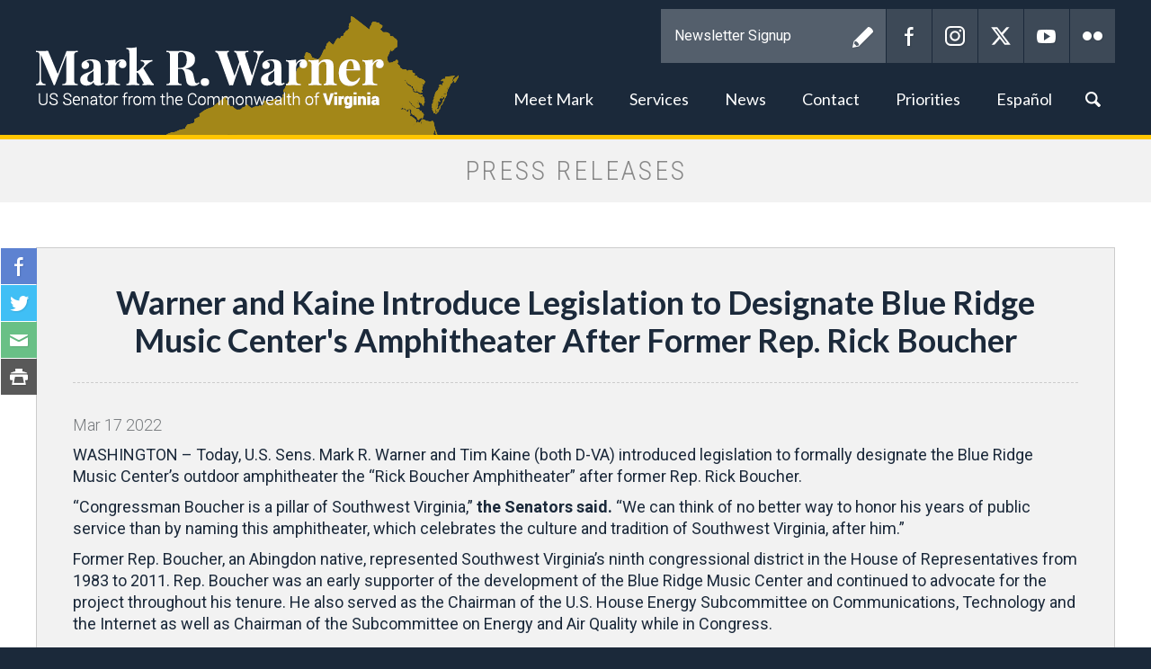

--- FILE ---
content_type: text/html;charset=UTF-8
request_url: https://www.warner.senate.gov/public/index.cfm/2022/3/warner-and-kaine-introduce-legislation-to-designate-blue-ridge-music-center-s-amphitheater-after-former-rep-rick-boucher
body_size: 7440
content:

<!DOCTYPE html>
<html lang="en">
<head>
	
	<meta charset="utf-8">
	
	
	 
	<title>Warner and Kaine Introduce Legislation to Designate Blue Ridge Music Center's Amphitheater After Former Rep. Rick Boucher - Press Releases - Mark R. Warner</title>
	
	
	<meta content="width=device-width, initial-scale=1.0" name="viewport" /><meta property="twitter:title" content="Warner and Kaine Introduce Legislation to Designate Blue Ridge Music Center's Amphitheater After Former Rep. Rick Boucher" /><meta property="twitter:description" content="WASHINGTON &amp;ndash; Today, U.S. Sens. Mark R. Warner and Tim Kaine (both D-VA) introduced legislation to formally designate the Blue Ridge Music Center&amp;rsquo;s outdoor amphitheater the &amp;ldquo;Rick Boucher Amphitheater&amp;rdquo; after former Rep. Rick Boucher.

&amp;ldquo;Congressman Boucher is a pillar of Southwest Virginia,&amp;rdquo; the Senators said. &amp;ldquo;We can think of no better way to honor his years of public service than by naming this amphitheater, which celebrates the culture and tradition of Southwest Virginia, after him.&amp;rdquo; 

Former Rep. Boucher, an Abingdon native, represented Southwest Virginia&amp;rsquo;s ninth congressional district in the House of Representatives from 1983 to 2011. Rep. Boucher was an early supporter of the development of the Blue Ridge Music Center and continued to advocate for the project throughout his tenure. He also served as the Chairman of the U.S. House Energy Subcommittee on Communications, Technology and the Internet as well as Chairman of the Subcommittee on Energy and Air Quality while in Congress. 

 Located in Galax, VA, the Blue Ridge Music Center is home to a visitor center, outdoor amphitheater, indoor interpretive center, and museum that highlights the historical significance of the region&amp;rsquo;s musical culture.

Full text of the legislation is available here.

###
" /><meta itemprop="name" content="Warner and Kaine Introduce Legislation to Designate Blue Ridge Music Center's Amphitheater After Former Rep. Rick Boucher" /><meta itemprop="description" content="WASHINGTON &amp;ndash; Today, U.S. Sens. Mark R. Warner and Tim Kaine (both D-VA) introduced legislation to formally designate the Blue Ridge Music Center&amp;rsquo;s outdoor amphitheater the &amp;ldquo;Rick Boucher Amphitheater&amp;rdquo; after former Rep. Rick Boucher.

&amp;ldquo;Congressman Boucher is a pillar of Southwest Virginia,&amp;rdquo; the Senators said. &amp;ldquo;We can think of no better way to honor his years of public service than by naming this amphitheater, which celebrates the culture and tradition of Southwest Virginia, after him.&amp;rdquo; 

Former Rep. Boucher, an Abingdon native, represented Southwest Virginia&amp;rsquo;s ninth congressional district in the House of Representatives from 1983 to 2011. Rep. Boucher was an early supporter of the development of the Blue Ridge Music Center and continued to advocate for the project throughout his tenure. He also served as the Chairman of the U.S. House Energy Subcommittee on Communications, Technology and the Internet as well as Chairman of the Subcommittee on Energy and Air Quality while in Congress. 

 Located in Galax, VA, the Blue Ridge Music Center is home to a visitor center, outdoor amphitheater, indoor interpretive center, and museum that highlights the historical significance of the region&amp;rsquo;s musical culture.

Full text of the legislation is available here.

###
" /><meta itemprop="url" content="https://www.warner.senate.gov/public/index.cfm/2022/3/warner-and-kaine-introduce-legislation-to-designate-blue-ridge-music-center-s-amphitheater-after-former-rep-rick-boucher" /><meta property="og:site_name" content="Mark R. Warner" /><meta property="og:type" content="article" /><meta property="og:title" content="Warner and Kaine Introduce Legislation to Designate Blue Ridge Music Center's Amphitheater After Former Rep. Rick Boucher" /><meta property="og:description" content="WASHINGTON &amp;ndash; Today, U.S. Sens. Mark R. Warner and Tim Kaine (both D-VA) introduced legislation to formally designate the Blue Ridge Music Center&amp;rsquo;s outdoor amphitheater the &amp;ldquo;Rick Boucher Amphitheater&amp;rdquo; after former Rep. Rick Boucher.

&amp;ldquo;Congressman Boucher is a pillar of Southwest Virginia,&amp;rdquo; the Senators said. &amp;ldquo;We can think of no better way to honor his years of public service than by naming this amphitheater, which celebrates the culture and tradition of Southwest Virginia, after him.&amp;rdquo; 

Former Rep. Boucher, an Abingdon native, represented Southwest Virginia&amp;rsquo;s ninth congressional district in the House of Representatives from 1983 to 2011. Rep. Boucher was an early supporter of the development of the Blue Ridge Music Center and continued to advocate for the project throughout his tenure. He also served as the Chairman of the U.S. House Energy Subcommittee on Communications, Technology and the Internet as well as Chairman of the Subcommittee on Energy and Air Quality while in Congress. 

 Located in Galax, VA, the Blue Ridge Music Center is home to a visitor center, outdoor amphitheater, indoor interpretive center, and museum that highlights the historical significance of the region&amp;rsquo;s musical culture.

Full text of the legislation is available here.

###
" /><meta property="og:url" content="https://www.warner.senate.gov/public/index.cfm/2022/3/warner-and-kaine-introduce-legislation-to-designate-blue-ridge-music-center-s-amphitheater-after-former-rep-rick-boucher" />
	
	<!--[if lt IE 9]><script src="//cdnjs.cloudflare.com/ajax/libs/html5shiv/3.7.3/html5shiv.min.js" ></script><![endif]--><script src="https://www.warner.senate.gov/public/vendor/_skins/warner2017/js/respond.src.js" ></script><script src="/public/_resources/jscripts/swfobject-2.1.js" ></script><script src="/public/vendor/_skins/warner2017/js/jquery-1.11.1.min.js" ></script><script src="/public/vendor/_skins/warner2017/js/jquery-migrate-1.2.1.min.js" ></script><script src="/public/_resources/jscripts/jquery.form.20140218.min.js" ></script><script src="/public/_resources/jscripts/jquery.printelement.min.js" ></script><script src="https://www.warner.senate.gov/public/vendor/_skins/warner2017/lib/bootstrap-3.1.1/dist/js/bootstrap.min.js" ></script><script src="https://www.warner.senate.gov/public/vendor/_skins/warner2017/js/jquery.magnific-popup.min.js" ></script><script src="https://www.warner.senate.gov/public/vendor/_skins/warner2017/js/js.cookie.js" ></script><script src="https://www.warner.senate.gov/public/vendor/_skins/warner2017/js/plyr/plyr.js" ></script><script src="https://www.warner.senate.gov/public/vendor/_skins/warner2017/js/copy.js" ></script>
	<link rel="stylesheet" type="text/css" href="https://fonts.googleapis.com/css?family=Lato:300,300italic,400,400italic,700,700italic,900,900italic"  /><link rel="stylesheet" type="text/css" href="https://fonts.googleapis.com/css?family=Roboto:400,400italic,300,300italic,500,500italic,700,700italic,900,900italic"  /><link rel="stylesheet" type="text/css" href="https://fonts.googleapis.com/css?family=Roboto+Condensed:300,300i,400,400i,700,700i|Roboto:300,300i,400,400i,500,500i,700,700i,900,900i"  /><link rel="stylesheet" type="text/css" href="https://www.warner.senate.gov/public/vendor/_skins/warner2017/js/plyr/plyr.css"  /><link rel="stylesheet" type="text/css" href="https://www.warner.senate.gov/public/vendor/_skins/warner2017/lib/bootstrap-3.1.1/dist/css/bootstrap.min.css"  /><link rel="stylesheet" type="text/css" href="https://www.warner.senate.gov/public/vendor/_skins/warner2017/css/magnific-popup.css"  /><link rel="stylesheet" type="text/css" href="/public/_resources/stylesheets/factory.css?cb=66"  /><link rel="stylesheet" type="text/css" href="https://www.warner.senate.gov/public/vendor/_skins/warner2017/css/template.css?cb=66"  /><link rel="stylesheet" type="text/css" href="https://www.warner.senate.gov/public/vendor/_skins/warner2017/css/template.header.css?cb=66"  /><link rel="stylesheet" type="text/css" href="https://www.warner.senate.gov/public/vendor/_skins/warner2017/css/apps.css?cb=66"  />
	
	
	
	
	
	<!--[if IE]>
	<link rel="stylesheet" type="text/css" href="https://www.warner.senate.gov/public/vendor/_skins/warner2017/css/ie.css" />
	<![endif]-->
	
	<!--[if lte IE 8]>
	<link rel="stylesheet" type="text/css" href="https://www.warner.senate.gov/public/vendor/_skins/warner2017/css/ie-eight.css" />
	<![endif]-->
	
	<link rel="alternate" type="application/rss+xml" href="/public/?a=RSS.Feed" title="Latest Posts" />
	
	
	
	
		<link rel="canonical" href="https://www.warner.senate.gov/public/index.cfm/2022/3/warner-and-kaine-introduce-legislation-to-designate-blue-ridge-music-center-s-amphitheater-after-former-rep-rick-boucher" />
	
	
	<meta name="twitter:card" content="summary_large_image">
	<meta name="twitter:site" content="www.warner.senate.gov">
	<meta property="og:site_name" content="U.S. Senator Mark R. Warner"/>
	<meta name="twitter:creator" content="@MarkWarner">
	<meta name="twitter:title" content="Warner and Kaine Introduce Legislation to Designate Blue Ridge Music Center's Amphitheater After Former Rep. Rick Boucher">
	<meta property="og:title" content="Warner and Kaine Introduce Legislation to Designate Blue Ridge Music Center's Amphitheater After Former Rep. Rick Boucher">
	
		<meta name="twitter:description" content="U.S. Senator Mark R. Warner">
		<meta property="og:description" content="U.S. Senator Mark R. Warner"/>
	
	
		<meta property="og:image" content="https://www.warner.senate.gov/public/vendor/_skins/warner2017/images/twitter_card.jpg"/>
		<meta name="twitter:image" content="https://www.warner.senate.gov/public/vendor/_skins/warner2017/images/twitter_card.jpg">
	

	

	

	
	<script src="https://assets.adobedtm.com/566dc2d26e4f/f8d2f26c1eac/launch-3a705652822d.min.js" async></script>
</head>
<body class="seed-2 page_pressreleases">


	
	<div hidden><?xml version="1.0" encoding="UTF-8"?><!DOCTYPE svg PUBLIC "-//W3C//DTD SVG 1.1//EN" "http://www.w3.org/Graphics/SVG/1.1/DTD/svg11.dtd"><svg xmlns="http://www.w3.org/2000/svg"><symbol id="plyr-captions-off" viewBox="0 0 18 18"><path d="M1 1c-.6 0-1 .4-1 1v11c0 .6.4 1 1 1h4.6l2.7 2.7c.2.2.4.3.7.3.3 0 .5-.1.7-.3l2.7-2.7H17c.6 0 1-.4 1-1V2c0-.6-.4-1-1-1H1zm4.52 10.15c1.99 0 3.01-1.32 3.28-2.41l-1.29-.39c-.19.66-.78 1.45-1.99 1.45-1.14 0-2.2-.83-2.2-2.34 0-1.61 1.12-2.37 2.18-2.37 1.23 0 1.78.75 1.95 1.43l1.3-.41C8.47 4.96 7.46 3.76 5.5 3.76c-1.9 0-3.61 1.44-3.61 3.7 0 2.26 1.65 3.69 3.63 3.69zm7.57 0c1.99 0 3.01-1.32 3.28-2.41l-1.29-.39c-.19.66-.78 1.45-1.99 1.45-1.14 0-2.2-.83-2.2-2.34 0-1.61 1.12-2.37 2.18-2.37 1.23 0 1.78.75 1.95 1.43l1.3-.41c-.28-1.15-1.29-2.35-3.25-2.35-1.9 0-3.61 1.44-3.61 3.7 0 2.26 1.65 3.69 3.63 3.69z" fill-rule="evenodd" fill-opacity=".5"/></symbol><symbol id="plyr-captions-on" viewBox="0 0 18 18"><path d="M1 1c-.6 0-1 .4-1 1v11c0 .6.4 1 1 1h4.6l2.7 2.7c.2.2.4.3.7.3.3 0 .5-.1.7-.3l2.7-2.7H17c.6 0 1-.4 1-1V2c0-.6-.4-1-1-1H1zm4.52 10.15c1.99 0 3.01-1.32 3.28-2.41l-1.29-.39c-.19.66-.78 1.45-1.99 1.45-1.14 0-2.2-.83-2.2-2.34 0-1.61 1.12-2.37 2.18-2.37 1.23 0 1.78.75 1.95 1.43l1.3-.41C8.47 4.96 7.46 3.76 5.5 3.76c-1.9 0-3.61 1.44-3.61 3.7 0 2.26 1.65 3.69 3.63 3.69zm7.57 0c1.99 0 3.01-1.32 3.28-2.41l-1.29-.39c-.19.66-.78 1.45-1.99 1.45-1.14 0-2.2-.83-2.2-2.34 0-1.61 1.12-2.37 2.18-2.37 1.23 0 1.78.75 1.95 1.43l1.3-.41c-.28-1.15-1.29-2.35-3.25-2.35-1.9 0-3.61 1.44-3.61 3.7 0 2.26 1.65 3.69 3.63 3.69z" fill-rule="evenodd"/></symbol><symbol id="plyr-enter-fullscreen" viewBox="0 0 18 18"><path d="M10 3h3.6l-4 4L11 8.4l4-4V8h2V1h-7zM7 9.6l-4 4V10H1v7h7v-2H4.4l4-4z"/></symbol><symbol id="plyr-exit-fullscreen" viewBox="0 0 18 18"><path d="M1 12h3.6l-4 4L2 17.4l4-4V17h2v-7H1zM16 .6l-4 4V1h-2v7h7V6h-3.6l4-4z"/></symbol><symbol id="plyr-fast-forward" viewBox="0 0 18 18"><path d="M7.875 7.171L0 1v16l7.875-6.171V17L18 9 7.875 1z"/></symbol><symbol id="plyr-muted" viewBox="0 0 18 18"><path d="M12.4 12.5l2.1-2.1 2.1 2.1 1.4-1.4L15.9 9 18 6.9l-1.4-1.4-2.1 2.1-2.1-2.1L11 6.9 13.1 9 11 11.1zM3.786 6.008H.714C.286 6.008 0 6.31 0 6.76v4.512c0 .452.286.752.714.752h3.072l4.071 3.858c.5.3 1.143 0 1.143-.602V2.752c0-.601-.643-.977-1.143-.601L3.786 6.008z"/></symbol><symbol id="plyr-pause" viewBox="0 0 18 18"><path d="M6 1H3c-.6 0-1 .4-1 1v14c0 .6.4 1 1 1h3c.6 0 1-.4 1-1V2c0-.6-.4-1-1-1zM12 1c-.6 0-1 .4-1 1v14c0 .6.4 1 1 1h3c.6 0 1-.4 1-1V2c0-.6-.4-1-1-1h-3z"/></symbol><symbol id="plyr-play" viewBox="0 0 18 18"><path d="M15.562 8.1L3.87.225C3.052-.337 2 .225 2 1.125v15.75c0 .9 1.052 1.462 1.87.9L15.563 9.9c.584-.45.584-1.35 0-1.8z"/></symbol><symbol id="plyr-restart" viewBox="0 0 18 18"><path d="M9.7 1.2l.7 6.4 2.1-2.1c1.9 1.9 1.9 5.1 0 7-.9 1-2.2 1.5-3.5 1.5-1.3 0-2.6-.5-3.5-1.5-1.9-1.9-1.9-5.1 0-7 .6-.6 1.4-1.1 2.3-1.3l-.6-1.9C6 2.6 4.9 3.2 4 4.1 1.3 6.8 1.3 11.2 4 14c1.3 1.3 3.1 2 4.9 2 1.9 0 3.6-.7 4.9-2 2.7-2.7 2.7-7.1 0-9.9L16 1.9l-6.3-.7z"/></symbol><symbol id="plyr-rewind" viewBox="0 0 18 18"><path d="M10.125 1L0 9l10.125 8v-6.171L18 17V1l-7.875 6.171z"/></symbol><symbol id="plyr-volume" viewBox="0 0 18 18"><path d="M15.6 3.3c-.4-.4-1-.4-1.4 0-.4.4-.4 1 0 1.4C15.4 5.9 16 7.4 16 9c0 1.6-.6 3.1-1.8 4.3-.4.4-.4 1 0 1.4.2.2.5.3.7.3.3 0 .5-.1.7-.3C17.1 13.2 18 11.2 18 9s-.9-4.2-2.4-5.7z"/><path d="M11.282 5.282a.909.909 0 0 0 0 1.316c.735.735.995 1.458.995 2.402 0 .936-.425 1.917-.995 2.487a.909.909 0 0 0 0 1.316c.145.145.636.262 1.018.156a.725.725 0 0 0 .298-.156C13.773 11.733 14.13 10.16 14.13 9c0-.17-.002-.34-.011-.51-.053-.992-.319-2.005-1.522-3.208a.909.909 0 0 0-1.316 0zM3.786 6.008H.714C.286 6.008 0 6.31 0 6.76v4.512c0 .452.286.752.714.752h3.072l4.071 3.858c.5.3 1.143 0 1.143-.602V2.752c0-.601-.643-.977-1.143-.601L3.786 6.008z"/></symbol></svg></div>
	
	<header class="hidden-print">
		<div class="header-inner container">
			
	
	
	
	
	
	
	
	
	
	
	



<nav class="header-section-nav nav-section main-nav-section">
	
	<div class="toggle-wrap main-toggle-wrap">
		<a class="items-toggle main-items-toggle">
			<span class="items-toggle-item icon-label">Menu</span>
			<span class="items-toggle-item icon-bar-wrap">
				<span class="icon-bar"></span>
				<span class="icon-bar"></span>
				<span class="icon-bar"></span>
			</span>
		</a>
	</div><!-- ./main-toggle-wrap -->
	
	<div class="items-wrap main-items-wrap clearfix">
		<ul class="items main-items">
			
		
			
	
	
	
	
	
	
	
	
	
	
	
		
			<li class="nav_about dropdown">
				<a href="/public/index.cfm/about" class="dropdown-toggle" data-toggle="dropdown" role="button" aria-expanded="false"><span class="expand" data-target="nav_about" role="button" aria-expanded="false"></span>Meet Mark</a>
				<ul class="dropdown-menu" role="menu">
					
						<li role="menuitem" class="odd first">
							<a href="/public/index.cfm/biography"></span>Biography</a>
						</li>
					
						<li role="menuitem" class="even">
							<a href="/public/index.cfm/committees"></span>Committee Assignments</a>
						</li>
					
						<li role="menuitem" class="odd">
							<a href="/public/index.cfm/caucuses"></span>Caucuses</a>
						</li>
					
						<li role="menuitem" class="even">
							<a href="/public/index.cfm/hiresphotos"></span>Hi-Res Photos</a>
						</li>
					
						<li role="menuitem" class="odd last">
							<a href="/public/index.cfm/senateschedule"></span>Senate Schedule</a>
						</li>
					
				</ul>
			</li>
		
		
			
	
	
	
	
	
	
	
	
	
	
	
		
			<li class="nav_constituentservices dropdown">
				<a href="/public/index.cfm/constituentservices" class="dropdown-toggle" data-toggle="dropdown" role="button" aria-expanded="false"><span class="expand" data-target="nav_constituentservices" role="button" aria-expanded="false"></span>Services</a>
				<ul class="dropdown-menu" role="menu">
					
						<li role="menuitem" class="odd first">
							<a href="/public/index.cfm/helpwithfederalagencies"></span>Help with Federal Agencies</a>
						</li>
					
						<li role="menuitem" class="even">
							<a href="/public/index.cfm/tour-requests"></span>Tour Requests</a>
						</li>
					
						<li role="menuitem" class="odd">
							<a href="/public/index.cfm/academynominations"></span>Academy Nominations</a>
						</li>
					
						<li role="menuitem" class="even">
							<a href="/public/index.cfm/flagrequests"></span>Flag Requests</a>
						</li>
					
						<li role="menuitem" class="odd">
							<a href="/public/index.cfm/student-resources"></span>Student Resources</a>
						</li>
					
						<li role="menuitem" class="even">
							<a href="/public/index.cfm/internships"></span>Internships</a>
						</li>
					
						<li role="menuitem" class="odd">
							<a href="/public/index.cfm/applyforgrants"></span>Apply for Grants</a>
						</li>
					
						<li role="menuitem" class="even">
							<a href="/public/index.cfm/letterrequest"></span>Letter Request</a>
						</li>
					
						<li role="menuitem" class="odd">
							<a href="/public/index.cfm/senate-page-program-information"></span>Senate Page Program Information</a>
						</li>
					
						<li role="menuitem" class="even">
							<a href="/public/index.cfm/senate-youth-program"></span>Senate Youth Program</a>
						</li>
					
						<li role="menuitem" class="odd">
							<a href="/public/index.cfm/infrastructurelawresourcesforvirginia"></span>Infrastructure Law Resources for Virginia</a>
						</li>
					
						<li role="menuitem" class="even">
							<a href="/public/index.cfm/resources-for-federal-employees"></span>Resources for Federal Employees</a>
						</li>
					
						<li role="menuitem" class="odd">
							<a href="/public/index.cfm/fy26-congressionally-directed-spending_2"></span>FY26 Congressionally Directed Spending</a>
						</li>
					
						<li role="menuitem" class="even">
							<a href="/public/index.cfm/fy26-programmatic-appropriations-requests_1"></span>FY26 Programmatic Appropriations Requests</a>
						</li>
					
						<li role="menuitem" class="odd">
							<a href="/public/index.cfm/2025-virginia-women-s-conference"></span>2025 Virginia Women's Conference</a>
						</li>
					
						<li role="menuitem" class="even last">
							<a href="/public/index.cfm/keys-to-housing-affordability-summit_1"></span>Keys to Housing Affordability Summit</a>
						</li>
					
				</ul>
			</li>
		
		
			
	
	
	
	
	
	
	
	
	
	
	
		
			<li class="nav_newsroom active dropdown">
				<a href="/public/index.cfm/newsroom" class="dropdown-toggle" data-toggle="dropdown" role="button" aria-expanded="false"><span class="expand" data-target="nav_newsroom" role="button" aria-expanded="false"></span>News</a>
				<ul class="dropdown-menu" role="menu">
					
						<li role="menuitem" class="odd first">
							<a href="/public/index.cfm/bloghome"></span>In the News</a>
						</li>
					
						<li role="menuitem" class="even last">
							<a href="/public/index.cfm/pressreleases"></span>Press Releases</a>
						</li>
					
				</ul>
			</li>
		
		
			
	
	
	
	
	
	
	
	
	
	
	
		
			<li class="nav_contact dropdown">
				<a href="/public/index.cfm/contact" class="dropdown-toggle" data-toggle="dropdown" role="button" aria-expanded="false"><span class="expand" data-target="nav_contact" role="button" aria-expanded="false"></span>Contact</a>
				<ul class="dropdown-menu" role="menu">
					
						<li role="menuitem" class="odd first">
							<a href="/public/index.cfm/contactus"></span>Submit Comments</a>
						</li>
					
						<li role="menuitem" class="even">
							<a href="/public/index.cfm/newsletter"></span>Newsletter</a>
						</li>
					
						<li role="menuitem" class="odd">
							<a href="/public/index.cfm/warner-survey-home"></span>Sen. Warner's Survey</a>
						</li>
					
						<li role="menuitem" class="even">
							<a href="/public/index.cfm/officeinformation"></span>Office Information</a>
						</li>
					
						<li role="menuitem" class="odd last">
							<a href="/public/index.cfm/scheduling"></span>Scheduling Request</a>
						</li>
					
				</ul>
			</li>
		
		
			
	
	
	
	
	
	
	
	
	
	
	
		
			<li class="nav_issueslegislation dropdown">
				<a href="/public/index.cfm/issueslegislation" class="dropdown-toggle" data-toggle="dropdown" role="button" aria-expanded="false"><span class="expand" data-target="nav_issueslegislation" role="button" aria-expanded="false"></span>Priorities</a>
				<ul class="dropdown-menu" role="menu">
					
						<li role="menuitem" class="odd first">
							<a href="/public/index.cfm/sponsoredlegislation"></span>Sponsored Legislation</a>
						</li>
					
						<li role="menuitem" class="even">
							<a href="/public/index.cfm/consumer-protection"></span>Consumer Protection</a>
						</li>
					
						<li role="menuitem" class="odd">
							<a href="/public/index.cfm/cybersecurity"></span>Cybersecurity</a>
						</li>
					
						<li role="menuitem" class="even">
							<a href="/public/index.cfm/education"></span>Education & Worker Training</a>
						</li>
					
						<li role="menuitem" class="odd">
							<a href="/public/index.cfm/energy-environment"></span>Energy & Environment</a>
						</li>
					
						<li role="menuitem" class="even">
							<a href="/public/index.cfm/governmentperformance-fiscalresponsibility"></span>Government Performance & Fiscal Responsibility</a>
						</li>
					
						<li role="menuitem" class="odd">
							<a href="/public/index.cfm/healthcare"></span>Health Care</a>
						</li>
					
						<li role="menuitem" class="even">
							<a href="/public/index.cfm/immigration"></span>Immigration</a>
						</li>
					
						<li role="menuitem" class="odd">
							<a href="/public/index.cfm/infrastructure"></span>Infrastructure</a>
						</li>
					
						<li role="menuitem" class="even">
							<a href="/public/index.cfm/jobseconomy"></span>Jobs & Entrepreneurship</a>
						</li>
					
						<li role="menuitem" class="odd">
							<a href="/public/index.cfm/national-security"></span>National Security</a>
						</li>
					
						<li role="menuitem" class="even">
							<a href="/public/index.cfm/veterans"></span>Veterans</a>
						</li>
					
						<li role="menuitem" class="odd last">
							<a href="/public/index.cfm/housing"></span>Housing</a>
						</li>
					
				</ul>
			</li>
		
		
			
	
	
	
	
	
	
	
	
	
	
	
		
			<li class="nav_espa-ol dropdown">
				<a href="/public/index.cfm/espa-ol" class="dropdown-toggle" data-toggle="dropdown" role="button" aria-expanded="false"><span class="expand" data-target="nav_espa-ol" role="button" aria-expanded="false"></span>Español</a>
				<ul class="dropdown-menu dropdown-menu-right" role="menu">
					
						<li role="menuitem" class="odd first">
							<a href="/public/index.cfm/biografia"></span>Biografía</a>
						</li>
					
						<li role="menuitem" class="even">
							<a href="/public/index.cfm/ayuda-con-agencias-federales"></span>Ayuda con Agencias Federales</a>
						</li>
					
						<li role="menuitem" class="odd last">
							<a href="/public/index.cfm/contacte a mark"></span>Contacte a Mark</a>
						</li>
					
				</ul>
			</li>
		
		
			<li class="nav_search">
				<a href="/public/index.cfm/search" class="search-toggle" data-toggle="nav-search-form" role="button" aria-expanded="false"><span class="expand" data-target="nav_espa-ol" role="button" aria-expanded="false"></span>Search</a>
				<form action="/public/index.cfm/search" class="nav-search-form">
					<input type="hidden" name="p" value="search">
					
					<input type="hidden" name="filter" value="0">
					<input type="hidden" name="rc" value="1">
					<label for="search_input">Search</label>
					<input type="text" id="search_input" name="q" placeholder="Search" value="">
					<button type="submit">Go</button>
				</form>
			</li>
		</ul>
	</div><!-- ./main-items-wrap -->
	
</nav><!-- /.header-nav -->

<div class="header-section-updates">
	<div class="social-links">
		<div class="social-link social-link-subscribe">
			<form method="post"  action="/public/index.cfm/newsletter0">
				<label for="email_input">Newsletter Signup</label>
				<input name="field_061FB1AC-21C0-41FA-83B1-E62B3E8CF714" type="text" id="email_input" placeholder="Newsletter Signup" value="" />
				<button type="submit">Submit</button>
			</form>
		</div>
		<a href="https://www.facebook.com/MarkRWarner" class="social-link social-link-facebook" target="_blank" rel="noopener">Facebook</a>
		<a href="http://instagram.com/senatorwarner" class="social-link social-link-instagram" target="_blank" rel="noopener">Instagram</a>
		<a href="http://twitter.com/MarkWarner" class="social-link social-link-twitter" target="_blank" rel="noopener">Twitter</a>
		<a href="http://www.youtube.com/user/SenatorMarkWarner" class="social-link social-link-youtube" target="_blank" rel="noopener">YouTube</a>
		<a href="http://www.flickr.com/photos/senatormarkwarner/" class="social-link social-link-flickr" target="_blank" rel="noopener">Flickr</a>
	</div><!-- /.social-links -->
</div>

<div class="header-section-title">
	<div class="site-title"><a href="/public/index.cfm/">Mark R. Warner</a></div>
</div><!-- /.header-section-title -->
<style>
	.header-section-nav ul.main-items>li>a:focus {
		border: 1px solid white;
	}
</style>


		</div>
	</header>
	
	<main role="main">
		
		<div class="main-inner">
		
			
			







<div class="subpage">

	<div class="subpage-content">
		<div class="subpage-content-inner">
			
			<div class="page-head">
			
				<h1>Press Releases</h1>
			
				
					
				
			
			</div>
			
			<div class="content-wrapper container">
				






<div id="group_276a0b30-d64e-4f05-a54a-7b02a114e36f" class="pagegroup pagegroup_posttypes odd first last">




<div class="section posttypelayout_digest">





<div class="element element_posttypes">
	
		








<article class="post clearfix" id="post_A01AE3E1-8C2A-494B-A3C0-909C1725C789">

<a name="A01AE3E1-8C2A-494B-A3C0-909C1725C789"></a>

<div class="share-this-btn-group">
	
	<a href="https://www.facebook.com/sharer/sharer.php?u=https%3A%2F%2Fwww%2Ewarner%2Esenate%2Egov%2Fpublic%2Findex%2Ecfm%2F2022%2F3%2Fwarner%2Dand%2Dkaine%2Dintroduce%2Dlegislation%2Dto%2Ddesignate%2Dblue%2Dridge%2Dmusic%2Dcenter%2Ds%2Damphitheater%2Dafter%2Dformer%2Drep%2Drick%2Dboucher" class="share-this-btn share-this-btn-facebook" target="_blank">Facebook</a>
	<a href="https://twitter.com/home?status=Please%20read%3A%20https%3A%2F%2Fwww%2Ewarner%2Esenate%2Egov%2Fpublic%2Findex%2Ecfm%2F2022%2F3%2Fwarner%2Dand%2Dkaine%2Dintroduce%2Dlegislation%2Dto%2Ddesignate%2Dblue%2Dridge%2Dmusic%2Dcenter%2Ds%2Damphitheater%2Dafter%2Dformer%2Drep%2Drick%2Dboucher" href class="share-this-btn share-this-btn-twitter" target="_blank">Twitter</a>
	<a href="mailto:?subject=Senator Warner&body=Please%20read%3A%20https%3A%2F%2Fwww%2Ewarner%2Esenate%2Egov%2Fpublic%2Findex%2Ecfm%2F2022%2F3%2Fwarner%2Dand%2Dkaine%2Dintroduce%2Dlegislation%2Dto%2Ddesignate%2Dblue%2Dridge%2Dmusic%2Dcenter%2Ds%2Damphitheater%2Dafter%2Dformer%2Drep%2Drick%2Dboucher" class="share-this-btn share-this-btn-email" target="_blank">Email</a>
	<a href onclick="window.print();" class="share-this-btn share-this-btn-print">Print</a>
</div>

<div class="header">
<h1 class="title"><a href="/public/index.cfm/pressreleases?ID=A01AE3E1-8C2A-494B-A3C0-909C1725C789">Warner and Kaine Introduce Legislation to Designate Blue Ridge Music Center's Amphitheater After Former Rep. Rick Boucher</a></h1>

	

	
		<h4>
			
				<span class="date">
		
		
			
		
		<span class="month">Mar</span> <span class="day">17</span> <span class="year">2022</span></span>
				
			
		</h4>
	

	
</div>
<div class="post-body">
<div class="content">
	
	
	
	
	
	
	
		
		<div class="post-content"><p class="wordsection1"><span>WASHINGTON &ndash;<span class="apple-converted-space">&nbsp;Today, </span><span>U.S. Sens. Mark R. Warner and Tim Kaine (both D-VA) introduced legislation to formally designate the Blue Ridge Music Center&rsquo;s outdoor amphitheater the &ldquo;Rick Boucher Amphitheater&rdquo; after former Rep. Rick Boucher.<o:p></o:p></span></span></p>
<p class="wordsection1"><span>&ldquo;Congressman Boucher is a pillar of Southwest Virginia,&rdquo; <b>the Senators said. </b>&ldquo;We can think of no better way to honor his years of public service than by naming this amphitheater, which celebrates the culture and tradition of Southwest Virginia, after him.&rdquo; <o:p></o:p></span></p>
<p class="wordsection1"><span>Former Rep. Bou</span><span>cher, an Abingdon native, represented Southwest Virginia&rsquo;s ninth congressional district in the House of Representatives from 1983 to 2011. Rep. Boucher was an early supporter of the development of the Blue Ridge Music Center and continued to advocate for the project throughout his tenure. He also served as the Chairman of the U.S. House Energy Subcommittee on Communications, Technology and the Internet as well as Chairman of the Subcommittee on Energy and Air Quality while in Congress. <o:p></o:p></span></p>
<p class="wordsection1"><span><o:p>&nbsp;</o:p></span>Located in Galax, VA, the Blue Ridge Music Center is home to a visitor center, outdoor amphitheater, indoor interpretive center, and museum that highlights the historical significance of the region&rsquo;s musical culture.</p>
<p class="wordsection1"><span>Full text of the legislation is available <a href="https://www.warner.senate.gov/public/_cache/files/f/0/f069a2dc-e93f-4297-9834-79e3f3ef542d/370C67C1511CAF83E86F4AB763D153C3.rick-boucher-ampitheater.pdf">here</a>.<o:p></o:p></span></p>
<p class="wordsection1" align="center"><span>###<o:p></o:p></span></p></div>
		
		
		
			<div class="nodecontents">







</div>
		
	
</div>

<div class="clear"></div>
	
	











<div class="tag-list clearfix">
	<a href="/public/index.cfm/pressreleases?type=PressReleases"><span class="label label-default">Press Releases</span></a>
	
		
			<a href="/public/index.cfm/pressreleases?Label_id=EE1D69D0-C78B-499B-A11D-CA792B93B68C"><span class="label label-default">Southwest</span></a>
		
	
</div>


<div class="foot clear clearfix">
	<p class="permalink">Permalink: <a href="https://www.warner.senate.gov/public/index.cfm/2022/3/warner-and-kaine-introduce-legislation-to-designate-blue-ridge-music-center-s-amphitheater-after-former-rep-rick-boucher">https://www.warner.senate.gov/public/index.cfm/2022/3/warner-and-kaine-introduce-legislation-to-designate-blue-ridge-music-center-s-amphitheater-after-former-rep-rick-boucher</a></p>
	
	

</div>

</div>

</article>


</div>

</div>
</div>


			</div>
		</div><!-- /.subpage-content-inner -->
	</div><!-- /.subpage-content -->
	

	<aside class="subpage-sidebar hidden-print">
		<div class="subpage-sidebar-inner container">
		
			<div class="section submenu related-links">
				<h3>Related Links</h3>
				<ul class="items related-links-items">
				
					<li class="nav_bloghome even"><a href="/public/index.cfm/bloghome">In the News</a></li>
				
					<li class="nav_pressreleases odd last active"><a href="/public/index.cfm/pressreleases">Press Releases</a></li>
				
				</ul>
			</div>
		
		
			
			<div class="section updates">
			<!--googleoff: all-->
				<h3>Latest Updates</h3>
				<ul class="items updates-items">
				
					
					<li class="update-item">
						<a href="/public/index.cfm/pressreleases?id=C3F3CB05-FDAC-45D9-947D-874E4A6B6D83">Warner, Kaine & Democratic Colleagues Join Effort Challenging Attempts to Suppress Mail-In Voting</a>
					</li>
				
					
					<li class="update-item">
						<a href="/public/index.cfm/pressreleases?id=F7ABBBD4-D9DE-4F9D-9802-023C6295F773">Warner & Kaine Introduce Legislation to Rename Loudoun County Post Office after Hero Firefighter Trevor Brown </a>
					</li>
				
					
					<li class="update-item">
						<a href="/public/index.cfm/pressreleases?id=B311E307-BC4B-4CBB-9CAF-BFBC97D9B8DB">Warner Applauds Congressional Passage of Bill to End Government Payments to Deceased Americans</a>
					</li>
				
					
					<li class="update-item">
						<a href="/public/index.cfm/pressreleases?id=D76AB92D-ECA8-4D3B-B048-1FD4451DF7B6">Warner Welcomes Independent Audit of Citizenship Verification in Immigration Enforcement</a>
					</li>
				
				</ul>
			<!--googleon: index-->
			</div>
		
		</div><!-- /.subpage-sidebar-inner -->
	</aside><!-- /.subpage-sidebar -->


</div><!-- /.subpage -->



		
		</div>
	</main>
	
	
	
	<footer class="hidden-print">
		<div class="footer-inner container">
			<div class="back-to-top">
				<a href>Back to Top</a>
			</div>
			<div class="footer-links">
				<a href="/public/index.cfm/">Home</a>
				<a href="/public/index.cfm/privacypolicy">Privacy Policy</a>
				
			</div>
			<div class="social-items">
				<a class="social-item social-item-facebook" href="https://www.facebook.com/MarkRWarner" target="_blank" rel="noopener">Facebook</a>
				<a class="social-item social-item-instagram" href="http://instagram.com/senatorwarner" target="_blank" rel="noopener">Instagram</a>
				<a class="social-item social-item-twitter" href="http://twitter.com/MarkWarner" target="_blank" rel="noopener">Twitter</a>
				<a class="social-item social-item-youtube" href="http://www.youtube.com/user/SenatorMarkWarner" target="_blank" rel="noopener">YouTube</a>
				<a class="social-item social-item-flickr" href="http://www.flickr.com/photos/senatormarkwarner/" target="_blank" rel="noopener">Flickr</a>
			</div>
		</div>
	</footer>
	
	
		
	<script src="https://www.warner.senate.gov/public/vendor/_skins/warner2017/js/default.js" ></script><script src="https://www.warner.senate.gov/public/vendor/_skins/warner2017/js/header.js" ></script>
	

	
		
	
	
	
	
	
		
		<script type="text/javascript">
		var gaJsHost = (("https:" == document.location.protocol) ? "https://ssl." : "http://www.");
		document.write(unescape("%3Cscript src='" + gaJsHost + "google-analytics.com/ga.js' type='text/javascript'%3E%3C/script%3E"));
		</script>
		<script type="text/javascript">
		var pageTracker = _gat._getTracker("UA-8905270-1");
		pageTracker._initData();
		pageTracker._trackPageview();
		

		</script>
		
	
	
	
	
	<!-- START OF SmartSource Data Collector TAG -->
	<script src="/wt_sdc/warner_webtrends.load.js" type="text/javascript"></script>

	<noscript>
	<div><img alt="DCSIMG" id="DCSIMG" width="1" height="1" src="//statse.webtrendslive.com/dcs2229hutz6i97hthmmv2xlk_3g8e/njs.gif?dcsuri=/nojavascript&amp;WT.js=No&amp;WT.tv=10.4.0&amp;dcssip=www.warner.senate.gov"/></div>
	</noscript>
	<!-- END OF SmartSource Data Collector TAG -->
	

	
	
	
</body>

</html>



